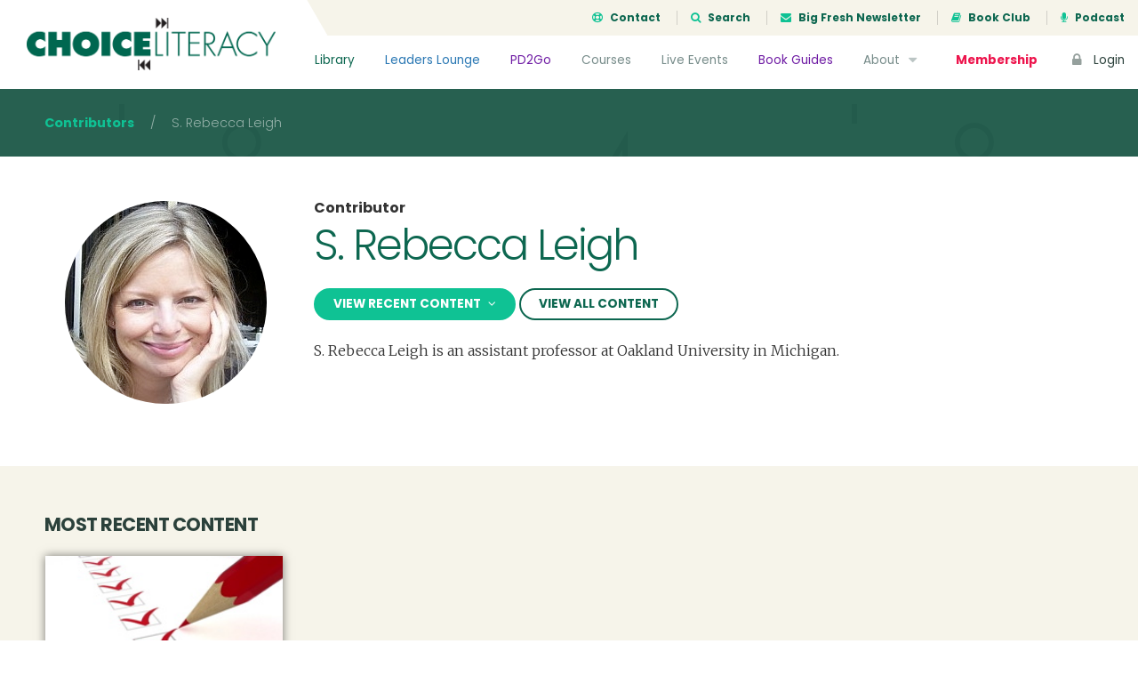

--- FILE ---
content_type: application/javascript; charset=UTF-8
request_url: https://choiceliteracy.com/wp-content/plugins/membermouse/resources/js/common/mm-common-core.js?ver=3.0.22
body_size: 10542
content:
(function(){var initializing=false,fnTest=/xyz/.test(function(){xyz;})?/\b_super\b/:/.*/;this.Class=function(){};Class.extend=function(prop){var _super=this.prototype;initializing=true;var prototype=new this();initializing=false;for(var name in prop){prototype[name]=typeof prop[name]=="function"&&typeof _super[name]=="function"&&fnTest.test(prop[name])?(function(name,fn){return function(){var tmp=this._super;this._super=_super[name];var ret=fn.apply(this,arguments);this._super=tmp;return ret;};})(name,prop[name]):prop[name];}
function Class(){if(!initializing&&this.init)
this.init.apply(this,arguments);}
Class.prototype=prototype;Class.constructor=Class;Class.extend=arguments.callee;return Class;};})();var glCache={version:'1.0',cache:[],defaultExpire:1*60,setData:function(id,data,expire){if(!id||!data){return false;}
this.clear(id);var now=(new Date()).getTime()/ 1000|0;expire=(expire==0)?expire:(now+(expire?expire:this.defaultExpire));this.cache[id]={expire:expire,data:data};return true;},getData:function(id){var cache=this.cache[id];if(!cache){return null;}
else{var now=(new Date()).getTime()/ 1000|0;if(now>=cache.expire&&cache.expire!=0){this.clear(id);return null;}
else{return cache.data;}}},clear:function(id){return delete this.cache[id];},clearAll:function(){for(var i in this.cache){if(!this.clear(i)){return false;}}
return true;}}
function SearchPostFilter(){jQuery("#post-search-input").attr("disabled","disabled");return true;}
function s(v){if(v.constructor==String){return jQuery('#'+v);}
else{return jQuery(v);}}
function empty(v){if(v==undefined)return true;if(!v)return true;if((v.constructor===String)&&(v==''))return true;if((v.constructor===Array)&&(v.length==0))return true;return false;}
function RouteToPage(url,lock_id){document.location.href=url;var r=doAjax({lock:jQuery('body')[0],dataType:'json',url:url,onSuccess:function(data){}});doAddAjax(r,'Router');}
function mmJSONDatafilter(data,type){if(type=='json'){var firstChar=data.slice(0,1);var lastChar=data.slice(data.length,data.length+1);if((firstChar!=='{')||(firstChar!=='"')||(lastChar!=='}')||(lastChar!=='"')){var candidate;var firstQuote=data.indexOf('"');var lastQuote=data.lastIndexOf('"');var firstCurly=data.indexOf("{");var lastCurly=data.lastIndexOf("}");if(firstQuote&&(firstQuote!=lastQuote)&&(!lastCurly||(lastQuote>lastCurly))){candidate=data.slice(firstQuote,lastQuote+1);return candidate;}
else if(firstCurly&&(firstCurly!=lastCurly)&&(!lastQuote||(lastCurly>lastQuote))){candidate=data.slice(firstCurly,lastCurly+1);return candidate;}}}
return data;}
function doAjax(options){if(doGetCacheAJAX(options)){return false;}
if(!options.ignoreStack){if(!window.ajax_request_version){window.ajax_request_version=0;}
options.version=++window.ajax_request_version;}
if(options.lock){doAjaxLock(options.lock);}
var xhr=jQuery.ajax({async:options.sjax===false?false:true,data:options.data,dataType:options.dataType||'json',type:options.type||'POST',url:options.url,dataFilter:mmJSONDatafilter,success:function(data,status){if(options.ignoreStack||(window.ajax_request_version==options.version)){if(data.redirect){alert(wp.i18n.sprintf(wp.i18n.__("Session expired. You will be redirected to '%s' page.","membermouse"),data.redirect));document.location=data.redirect;return;}
if(options.onSuccess&&!data.errors){options.onSuccess(data,status);}
doSetCacheAJAX(options,data);}
if(options.lock){doAjaxUnlock(options.lock);}},error:function(XMLHttpRequest,status,errorThrown){if(options.ignoreStack||(window.ajax_request_version==options.version)){if(options.onError){options.onError(XMLHttpRequest,status);}
onAjaxError(XMLHttpRequest,status);}
if(options.lock){doAjaxUnlock(options.lock);}},cache:false});var request={xhr:xhr,options:options};return request;}
function doGetCacheAJAX(options){if(glCache&&options.cacheId){var cache=glCache.getData(options.cacheId);if(cache){if(cache.errors&&options.onError){options.onError(cache.errors);}
else if(options.onSuccess){options.onSuccess(cache);}
return true;}}
return false;}
function doSetCacheAJAX(options,data){if(glCache&&options.cacheId&&!options.noCache){return glCache.setData(options.cacheId,data,options.cacheExpire);}}
function doCancelAjax(id){if(!mm||!mm.ajaxRequests)return;var requests=mm.ajaxRequests[id];jQuery(requests).each(function(){if(this.options){if(this.options.lock)
doAjaxUnlock(this.options.lock);}
if(this.xhr){this.xhr.abort();}});delete mm.ajaxRequests[id];mm.ajaxRequests[id]=null;}
function doAddAjax(r,id){if(!window.mm)
window.mm={};if(!mm.ajaxRequests)
mm.ajaxRequests=[];if(!mm.ajaxRequests[id])
mm.ajaxRequests[id]=[];var requests=mm.ajaxRequests[id];requests.push(r);return requests;}
function onAjaxError(xhr,status){var errinfo={errcode:status};if(xhr.status!=200){errinfo.message=xhr.statusText;}
else{errinfo.message=wp.i18n.sprintf(wp.i18n.__("Incorrect response data: %s","membermouse"),xhr.responseText);}
if(status=='parsererror'){alert(wp.i18n.sprintf(wp.i18n.__("[AJAX ERROR] %s","membermouse"),errinfo.message));}}
function addMessages(messages,classes,parent){var content='';jQuery(messages).each(function(){content=content+'<li>'+this+'</li>';});if(content!=''){var str='<div class="'+classes+'"><ul>'+content+'</ul></div>';parent.prepend(str);}}
function processMessages(data,parentElement,scrollContainer){parentElement=s(parentElement||'message-container');if(!empty(data.pageMessages)){addMessages(data.pageMessages,'message-container',parentElement);}
if(!empty(data.pageErrors)){addMessages(data.pageErrors,'message-container',parentElement);}
if(scrollContainer){s(scrollContainer)[0].scrollTop=0;}
return true;}
function clearMessages(parentElement){parentElement=s(parentElement||'mm-messages-container');jQuery('.message-container',parentElement).remove();}
function doAjaxLock(element){if(!element)return;jQuery(element).show();jQuery(element).css('disabled','disabled');if(!element.lockArea)
element.lockArea=jQuery('<div class="lock-area"></div>');if(!element.lockAreaTitle)
element.lockAreaTitle=jQuery('<div class="lock-area-title"></div>');arrangeElementAbove(element.lockArea,element,true,null,98);var posDelta={top:element.offsetHeight / 2-10,left:element.offsetWidth / 2-110};arrangeElementAbove(element.lockAreaTitle,element.lockArea[0],false,posDelta,99);viewAjaxLock(element,true);if(!element.lockCount){element.lockCount=0;}
element.lockCount++;}
function doAjaxUnlock(element){if(!element||!element.lockCount)
return;element.lockCount--;if(element.lockCount==0){if(element.lockAreaTitle)
element.lockAreaTitle.remove();if(element.lockArea)
element.lockArea.remove();jQuery(element).css('disabled','');}}
function viewAjaxLock(element,isVisible){if(element&&element.lockArea&&element.lockAreaTitle){if(isVisible){element.lockArea.show();element.lockAreaTitle.show();repositionAjaxLock(element);}
else{element.lockArea.hide();element.lockAreaTitle.hide();}}}
function repositionAjaxLock(element,isCopySize){if(!element.lockArea||!element.lockAreaTitle)return;repositionElementAbove(element.lockArea,element,null);if(isCopySize){jQuery(element.lockArea).height(element.offsetHeight).width(element.offsetWidth);}
var posDelta={top:element.offsetHeight / 2-10,left:element.offsetWidth / 2-110};repositionElementAbove(element.lockAreaTitle,element.lockArea[0],posDelta);}
function arrangeElementAbove(element,target,isCopySize,posDelta,zIndex){if(!repositionElementAbove(element,target,posDelta))return;if(isCopySize){element.height(target.offsetHeight).width(target.offsetWidth);}
if(zIndex){element.css('z-index',zIndex);}
jQuery(document.body).append(element);return element;}
function repositionElementAbove(element,target,posDelta){if(!element||!target)
return false;var t=jQuery(target).offset().top;var l=jQuery(target).offset().left;if(posDelta&&posDelta.top)
t=t+posDelta.top;if(posDelta&&posDelta.left)
l=l+posDelta.left;element.css('position','absolute').css('top',t).css('left',l);return true;}
function applyTableCheckboxes(table){var mainBox=jQuery('TH.checkbox INPUT',table);mainBox.unbind('click');mainBox.bind('click',function(){if(this.checked){jQuery('TD.checkbox INPUT',table).prop('checked','true');}
else{jQuery('TD.checkbox INPUT',table).prop('checked','false');}});}jQuery.fn.center=function(){this.css("position","absolute");this.css("top",((jQuery(window).height()-this.outerHeight())/ 2)+jQuery(window).scrollTop()+"px");this.css("left",((jQuery(window).width()-this.outerWidth())/ 2)+jQuery(window).scrollLeft()+"px");return this;}
var MM_Ajax=Class.extend({init:function(custom_url,module,action,method){this.url=wpadmin_url+'admin-ajax.php';this.module=module;this.action=action;this.useLoader=true;this.method=method;this.postvars="";this.hideButton=true;this.dataType='json';this.response="";if(isAdministrationSection!=undefined){if(!isAdministrationSection){this.lockarea="main";}
else{this.lockarea="wpwrap";}}
else{this.lockarea="wpwrap";}},dump:function(type){if(type=='post')
alert("class.ajax.js:\n\n"+this.postvars);else if(type=='response')
alert("class.ajax.js:\n\n"+this.response);},sendWithoutLoader:function(data,lockdiv,returnobj,returnfunc,datatype){this.postvars="";this.response="";for(var eachvar in data){this.postvars+=eachvar+": "+data[eachvar]+"\n";}
if(!lockdiv)
lockdiv='body';data.method=this.method;data.action=this.action;data.module=this.module;var responseType=this.dataType;if(datatype!=undefined){responseType=datatype;}
var self=this;var r=doAjax({sjax:this.async===false?false:true,data:data,lock:jQuery(''+lockdiv)[0],url:this.url,dataType:responseType,onSuccess:function(data){self.stopLoader(data);for(var eachvar in data){this.response+=eachvar+": "+data[eachvar]+"\n";}
window[returnobj][returnfunc](data);},onError:function(e){console.log(e);}});doAddAjax(r,this.module+"Request");},send:function(data,lockdiv,returnobj,returnfunc,datatype){this.postvars="";this.response="";for(var eachvar in data){this.postvars+=eachvar+": "+data[eachvar]+"\n";}
if(!lockdiv)
lockdiv='body';data.method=this.method;data.action=this.action;data.module=this.module;var responseType=this.dataType;if(datatype!=undefined){responseType=datatype;}
var self=this;this.startLoader();var r=doAjax({sjax:this.async===false?false:true,data:data,lock:jQuery(''+lockdiv)[0],url:this.url,dataType:responseType,onSuccess:function(data){self.stopLoader(data);for(var eachvar in data){this.response+=eachvar+": "+data[eachvar]+"\n";}
window[returnobj][returnfunc](data);},onError:function(e){self.stopLoader();}});doAddAjax(r,this.module+"Request");},createLoaderDiv:function(){jQuery("<div id=\"mm-progressbar-container\" style='position:absolute;left: 38%; top:30%; z-index: 10000;opacity:1;' ><div id=\"mm-progressbar\" style=\"width:350px; height:22px; border: 1px solid #ccc;\"></div></div>").hide().appendTo("body").fadeIn();},lock:function(){jQuery("<div id=\"mm-lockscreen-container\" disabled=\"disabled\" style='background-color:#f7f7f7; position:absolute;left: 0%; top:0%; width:100%; height:100%; z-index: 9999;opacity:0.3;' ></div>").hide().appendTo("body").fadeIn();},unlock:function(){if(jQuery("#mm-lockscreen-container").length){jQuery("#mm-lockscreen-container").remove();}},startLoader:function(lockarea){if(this.hideButton){if(smartTagLibDialog!=undefined){try{smartTagLibDialog.preventDblClick();}catch(e){}}
else if(mmdialog_js!=undefined){try{mmdialog_js.preventDblClick();}catch(e){}}}
if(!this.useLoader){return false;}
if(jQuery("#mm-progressbar-container").length){return false;}
var center=" ";jQuery("<style type='text/css'> .ui-progressbar-value { "+center+" background-image: url('"+globalurl+"/resources/images/pbar-animated.gif');} </style>").appendTo("head");this.createLoaderDiv();if(lockarea!=undefined){this.lockarea=lockarea;}
this.lock();jQuery("#mm-progressbar-container").center();jQuery("#mm-lockscreen-container").center();if(jQuery().progressbar){jQuery("#mm-progressbar").progressbar({value:100});}},stopLoader:function(response){if(this.hideButton){if(smartTagLibDialog!=undefined){try{if(response!=undefined){if(response.type!=undefined){if(response.type=='error'){smartTagLibDialog.releaseButton();}}
else{smartTagLibDialog.releaseButton();}}
else{smartTagLibDialog.releaseButton();}}catch(e){}}
else if(mmdialog_js!=undefined){try{if(response!=undefined){if(response.type!=undefined){if(response.type=='error'){mmdialog_js.releaseButton();}}
else{mmdialog_js.releaseButton();}}
else{mmdialog_js.releaseButton();}}catch(e){}}}
this.unlock();jQuery("#mm-progressbar-container").remove();},});jQuery.fn.isBound=function(type,fn){var data=this.data('events')[type];if(data===undefined||data.length===0){return false;}
return(-1!==jQuery.inArray(fn,data));};var clickCount=0;var allowDblClick=false;var dialogIsOpen=false;var MM_DialogJS=Class.extend({init:function(dblClick){this.method="performAction";this.action="module-handle";var size=this.getWindowSize();this.dialogWidth=650;this.dialogHeight=size.height-130;},allowDoubleClick:function(allow){allowDblClick=allow;},getWindowSize:function(){var size={height:0,width:0,};if(typeof(window.innerWidth)=='number'){size.width=window.innerWidth;size.height=window.innerHeight;}
else if(document.documentElement&&(document.documentElement.clientWidth||document.documentElement.clientHeight)){size.width=document.documentElement.clientWidth;size.height=document.documentElement.clientHeight;}
else if(document.body&&(document.body.clientWidth||document.body.clientHeight)){size.width=document.body.clientWidth;size.height=document.body.clientHeight;}
return size;},showDialog:function(dialogId,module,width,height,title,params,methodReplace,objName){this.dialogId=dialogId;if(title!=undefined){this.dialogTitle=title;}
if(width==undefined||width==""){this.width=this.dialogWidth;}
else{this.width=width;}
if(height==undefined||height==""){this.height=this.dialogHeight;}
else{this.height=height;}
var values={mm_action:"showDialog"};if((params!=undefined)&&(typeof params=="object")){for(var key in params){try{values[key]=(typeof params[key]=="string")?params[key].replace(/(\')/g,""):params[key];}
catch(e){alert(e+" : "+key);}}}
else{values.id=params;}
var methodName=this.method;if(methodReplace!=undefined&&methodReplace!=""){methodName=methodReplace;}
var obj="mmdialog_js";if(objName!=undefined&&objName!=""){obj=objName;}
var ajax=new MM_Ajax(false,module,this.action,methodName);ajax.send(values,false,obj,"showDialogCallback");},createDiv:function(id){if(jQuery("#"+id).length==0){jQuery("<div id='"+id+"' style='font-size: 14px;'></div>").hide().appendTo("body").fadeIn();}},displayMessage:function(message,width,height,title,id,button){this.width=450;this.height=300;var button_obj={};title=title!=undefined?title:'';if(width!=undefined&&width>0){this.width=width;}
if(height!=undefined&&height>0){this.height=height;}
if(id!=undefined&&id!=''){this.dialogId=id;}else{this.dialogId='mm-modal-dialog';}
if(typeof button==='object'&&button!==null){button_obj=button;}else if(button!=undefined&&button!=''){button_obj[button]=function(){mmdialog_js.close(this.dialogId)};}
this.createDiv(this.dialogId);jQuery("#"+this.dialogId).dialog({width:this.width,height:this.height,title:title,buttons:button_obj,modal:true,}).html(message).dialog("open");},dialogError:function(message){if(jQuery("#mm-progressbar-container").length){jQuery("#mm-progressbar-container").hide();}
if(this.dialogTitle==undefined&&this.dialogTitle!=""){this.dialogTitle="Alert";}
jQuery("#"+this.dialogId).dialog({width:this.width,height:this.height,title:wp.i18n.__("Alert","membermouse"),buttons:{"OK":function(){mmdialog_js.close(this.dialogId)}}});jQuery("#"+this.dialogId).html(message);jQuery("#"+this.dialogId).dialog("open");},disableDialog:function(dialogId){jQuery("#"+dialogId).dialog();if(dialogId==undefined){jQuery("#"+this.dialogId).dialog("option","disabled",true);}
else{jQuery("#"+dialogId).dialog("option","disabled",true);}},getDialogButton:function(dialogSelector,buttonName){var buttons=jQuery(dialogSelector+' .ui-dialog-buttonpane button');for(var i=0;i<buttons.length;++i){var jButton=jQuery(buttons[i]);if(jButton.text()==buttonName){return jButton;}}
return null;},disableButton:function(dialogId,buttonName){jQuery("#"+dialogId).parent().find("button").each(function(){if(jQuery(this).text()==buttonName){jQuery(this).attr('style','filter:alpha(opacity=50);-moz-opacity:0.5;-khtml-opacity: 0.5;opacity: 0.5;');jQuery(this).attr('disabled','disabled');}});},enableButton:function(dialogId,buttonName){jQuery("#"+dialogId).parent().find("button").each(function(){if(jQuery(this).text()==buttonName){jQuery(this).attr('style','filter:alpha(opacity=100);-moz-opacity:1;-khtml-opacity: 1;opacity: 1;');jQuery(this).removeAttr('disabled');}});},findButton:function(dialogId){var button=null;jQuery("#"+dialogId).parent().find("button").each(function(){if(button==null&&!jQuery(this).is(":disabled")){button=jQuery(this);}});return button;},bindEnterKey:function(buttonObj,areaId){var contentArea="#"+areaId;var keyFunc=function(event){var shouldEnter=true;jQuery(contentArea).find("textarea").each(function(){if(jQuery(this).is(":focus")){shouldEnter=false;}});if(!shouldEnter){return true;}
var keycode=(event.keyCode?event.keyCode:(event.which?event.which:event.charCode));if(keycode==13){jQuery(buttonObj).click();jQuery(contentArea).unbind("keydown");return false;}else{return true;}};jQuery(contentArea).unbind("keydown");jQuery(contentArea).bind("keydown",keyFunc);},showDialogCallback:function(data){if(data.type!=undefined&&data.type=="error"){if(data.message.length>0){this.dialogError(data.message);return false;}
if(data.message.url!=undefined){document.location.href=data.message.url;return false;}}
else if(data.message!=undefined&&data.message.length>0){jQuery("#"+this.dialogId).dialog({autoOpen:false});jQuery("#"+this.dialogId).dialog("option","width",this.width);jQuery("#"+this.dialogId).dialog("option","height",this.height);jQuery("#"+this.dialogId).dialog("option","minWidth",this.width);jQuery("#"+this.dialogId).dialog("option","minHeight",this.height);if(this.dialogTitle!=undefined){jQuery("#"+this.dialogId).dialog("option","title",this.dialogTitle);}
jQuery("#"+this.dialogId).dialog("option","modal",true);jQuery("#"+this.dialogId).html(data.message);jQuery("#"+this.dialogId).dialog("open");this.bindEnterKey(this.findButton(this.dialogId),this.dialogId);dialogIsOpen=true;this.releaseButton();}
else{alert("No data received");}},preventDblClick:function(){if(!allowDblClick){if(dialogIsOpen){var button=this.findButton(this.dialogId);if(button!=null){button.hide();}}}},releaseButton:function(){if(!allowDblClick){var button=this.findButton(this.dialogId);if(button!=null){button.show();}}},close:function(dialogId){dialogIsOpen=false;try{if(dialogId==undefined){jQuery("#"+this.dialogId).dialog("close");}
else{jQuery("#"+dialogId).dialog("close");}}
catch(e){}}});var mmdialog_js=new MM_DialogJS();var MM_Core=Class.extend({init:function(moduleName,entityName){if(moduleName==undefined){this._alert("MM_Core.js: module name is required (i.e. MM_MembershipLevelsView, MM_BundlesView, etc.)");}
if(entityName==undefined){this._alert("MM_Core.js: entity name is required (i.e. Membership Level, Bundle, etc.)");}
this.module=moduleName;this.entityName=entityName;this.method="performAction";this.action="module-handle";this.updateHandler="dataUpdateHandler";this.mm_page="mm_configure_site";this.mm_module="member_types";},_alert:function(str){alert(str);},shouldRedirectExternal:function(urlObj,func){var url="";if(urlObj.url!=undefined){url=urlObj.url;}
else{url=urlObj;}
if(func=="changeMembership"){if(url.toLowerCase().indexOf("paypal")>=0||url.toLowerCase().indexOf("clickbank")>=0){return confirm(wp.i18n.__("You will be redirected to","membermouse")+" "+url);}}
return true;},createFormSubmit:function(params,submitButtonId){if(params!=null){var html="<form id='mm-paymentmethod' action='"+params.url+"' method='post'>";for(var eachvar in params){html+="<input type='hidden' name='"+eachvar+"' value='"+params[eachvar]+"' />";}
html+="</form>";jQuery("body").append(html);if(submitButtonId!=undefined){if(jQuery("#"+submitButtonId).length){jQuery("#"+submitButtonId).submit();}
else{this._alert("No button defined "+submitButtonId);}}
else{if(jQuery("#mm-paymentmethod").length){jQuery("#mm-paymentmethod").submit();}
else{this._alert("No button defined mm-paymentmethod");}}}},downloadFile:function(url){document.location.href=url;},isValidURL:function(url){return true;},ucfirst:function(str){return str.charAt(0).toUpperCase()+str.slice(1);},getVar:function(value,defaultValue){if(value==undefined){return defaultValue;}
return value;},setDataGridProps:function(sortBy,sortDir,crntPage,resultSize){this.sortBy=sortBy;this.sortDir=sortDir;this.crntPage=crntPage;this.resultSize=resultSize;},getQuerystringParam:function(name){name=name.replace(/[\[]/,"\\\[").replace(/[\]]/,"\\\]");var regexS="[\\?&]"+name+"=([^&#]*)";var regex=new RegExp(regexS);var results=regex.exec(window.location.href);if(results==null){return"";}else{return decodeURIComponent(results[1].replace(/\+/g," "));}},sort:function(columnName){var newSortDir="asc";if(columnName==this.sortBy){if(this.sortDir=="asc"){newSortDir="desc";}}
this.sortBy=columnName;this.sortDir=newSortDir;this.refreshView();},dgPreviousPage:function(dgCrntPage,attributes){if(parseInt(dgCrntPage)!=0){this.crntPage=parseInt(dgCrntPage)-1;this.refreshView(attributes);}},dgNextPage:function(dgCrntPage,dgTotalPages,attributes){if(dgCrntPage!=(parseInt(dgTotalPages)-1)){this.crntPage=parseInt(dgCrntPage)+1;this.refreshView(attributes);}},dgSetResultSize:function(pageControl,attributes){if(jQuery(pageControl).val()!=undefined){this.crntPage=0;this.resultSize=jQuery(pageControl).val();this.refreshView(attributes);}},refreshView:function(attributes){var values={sortBy:this.sortBy,sortDir:this.sortDir,crntPage:this.crntPage,resultSize:this.resultSize,mm_action:"refreshView"};if(attributes!=undefined&&attributes!=null){for(var eachvar in attributes){values[eachvar]=attributes[eachvar];}}
var ajax=new MM_Ajax(false,this.module,this.action,this.method);ajax.send(values,false,'mmjs','refreshViewCallback');},refreshViewCallback:function(data){if(data.message!=undefined&&data.message.length>0){jQuery("#mm-view-container").html(data.message);}
else{this._alert("No data received");}},save:function(callback,params,callbackFunc){this.processForm();if(this.validateForm()==true){var form_obj=new MM_Form('mm-form-container');var values=form_obj.getFields();values.mm_action="save";if((params!=undefined)&&(typeof params=="object")){for(var key in params){values[key]=params[key];}}
var callbackObject="mmjs";if(callback!=undefined&&callback!=""){callbackObject=callback;}
var ajax=new MM_Ajax(false,this.module,this.action,this.method);ajax.send(values,false,callbackObject,this.updateHandler);}},create:function(dialogId,width,height){mmdialog_js.showDialog(dialogId,this.module,width,height,wp.i18n.__("Create","membermouse")+" "+this.entityName);},edit:function(dialogId,id,width,height){mmdialog_js.showDialog(dialogId,this.module,width,height,wp.i18n.__("Edit","membermouse")+" "+this.entityName,id);},remove:function(id){var doRemove=confirm(wp.i18n.sprintf(wp.i18n.__("Are you sure you want to delete this %s?","membermouse"),this.entityName.toLowerCase()));if(doRemove){var values={id:id,mm_action:"remove"};var ajax=new MM_Ajax(false,this.module,this.action,this.method);ajax.send(values,false,'mmjs',this.updateHandler);}},confirmShowHideWithStatusOption:function(id,currentStatus,doHideItem,title,action_key){let hideText=wp.i18n.__("Hide","membermouse");let showText=wp.i18n.__("Show","membermouse");let confirmationText=wp.i18n.__("Confirmation","membermouse");var obj={"module":this.module,"action":this.action,"method":this.method};var modalTitle=(doHideItem)?hideText:showText;modalTitle+=" "+title+" "+confirmationText;var showStatusCheckboxOption=false;var height=260;var width=444;var intendedStatus=(doHideItem)?0:1;if(intendedStatus!=currentStatus){height=260;width=444;showStatusCheckboxOption=true;}
var checkboxMsg="";if(doHideItem){if(action_key=="coupon"){checkboxMsg="<em>"+wp.i18n.sprintf(wp.i18n.__("Yes, mark this %1$s as inactive. While inactive this %2$s cannot be used.","membermouse"),title,title)+"</em>";}
else{checkboxMsg="<em>"+wp.i18n.sprintf(wp.i18n.__("Yes, mark this %1$s as inactive. While inactive this %2$s cannot be purchased. Members who already have this %3$s will not be affected.","membermouse"),title,title,title)+"</em>";}}
else{if(action_key=="coupon"){checkboxMsg="<em>"+wp.i18n.sprintf(wp.i18n.__("Yes, mark this %1$s as active. This will allow this %2$s to be used going forward.","membermouse"),title,title)+"</em>";}
else{checkboxMsg="<em>"+wp.i18n.sprintf(wp.i18n.__("Yes, mark this %1$s as active. This will allow this %2$s to be used going forward. Members who already have this %3$s will not be affected.","membermouse"),title,title,title)+"</em>";}}
var mainMsg="";if(doHideItem){mainMsg=wp.i18n.sprintf(wp.i18n.__("Click <em>Continue</em> to hide this %s from the list view.","membermouse"),title);if(showStatusCheckboxOption){mainMsg+="<br/><br/>"+wp.i18n.sprintf(wp.i18n.__("[OPTIONAL] In addition to hiding this %s from the list view, do you want to mark it inactive?","membermouse"),title);}}
else{mainMsg=wp.i18n.sprintf(wp.i18n.__("Click <em>Continue</em> to show this %s in the list view.","membermouse"),title);if(showStatusCheckboxOption){mainMsg+="<br/><br/>"+wp.i18n.sprintf(wp.i18n.__("[OPTIONAL] In addition to showing this %s from the list view, do you want to mark it as active?","membermouse"),title);}}
jQuery("#dialog-confirm").attr("style","text-align: center");jQuery("#dialog-confirm").html(mainMsg);jQuery("#dialog-confirm").data('showStatusCheckboxOption',showStatusCheckboxOption)
jQuery("#dialog-confirm").dialog({resizable:false,modal:true,title:modalTitle,height:height,width:width,create:function(e,ui){var pane=jQuery(this).dialog("widget").find(".ui-dialog-content");showStatusCheckboxOption=jQuery(this).data('showStatusCheckboxOption');if(showStatusCheckboxOption){jQuery("<br /><br /><label><input  type='checkbox' id='showhide_status_checkbox' name='showhide_status_checkbox' value='1' />"+checkboxMsg+"</label>").appendTo(pane);}},close:function(event,ui){jQuery(this).dialog("destroy");},buttons:{"Continue":function(){var values={id:id,mm_action:"hide"+action_key};if(!doHideItem){values={id:id,mm_action:"show"+action_key};}
if(jQuery("#showhide_status_checkbox").is(":checked")){values["status"]=(doHideItem)?0:1;}
jQuery("#dialog-confirm").text("");jQuery(this).dialog('close');var ajax=new MM_Ajax(false,obj.module,obj.action,obj.method);ajax.send(values,false,'mmjs',"showHideHandler");},"Cancel":function(){jQuery("#dialog-confirm #showhide_status_checkbox").removeAttr("checked");jQuery("#dialog-confirm").html("");jQuery(this).dialog('close');}}});},showHideHandler:function(data){if(data.type=="error"){if(data.message.length>0){this._alert(data.message);return false;}}
else{if(data.message!=undefined&&data.message.length>0){this._alert(data.message);}
if(data.data&&('total_hidden'in data.data)&&this.showHideControlsContainer){let totalHidden=Number(data.data.total_hidden);let thc=jQuery(this.totalHiddenContainer);let shcc=jQuery(this.showHideControlsContainer);if(!isNaN(totalHidden)&&(thc.length>0)&&(shcc.length>0)){thc.text(totalHidden);if(totalHidden>0){shcc.show();}
else{shcc.hide();}}}
this.refreshView();}},dataUpdateHandler:function(data){if(data.type=="error"){if(data.message.length>0){this._alert(data.message);return false;}}
else{if(data.message!=undefined&&data.message.length>0){this._alert(data.message);}
this.refreshView();this.closeDialog();}},closeDialog:function(dialogReference){if(dialogReference!=undefined&&dialogReference!=""){dialogReference.close();}
else{mmdialog_js.close();}},processForm:function(){},validateForm:function(){return true;},validatePhone:function(phone){var regexs=new Array();regexs.push(/^(\+\d)*\s*(\(\d{3}\)\s*)*\d{3}(-{0,1}|\s{0,1})\d{2}(-{0,1}|\s{0,1})\d{2}$/);regexs.push(/^\d{10}$/);regexs.push(/^(\d{3})*(\-|\s)*\d{3}(\-|\s)*\d{4}$/);regexs.push(/^((\+)?[1-9]{1,2})?([-\s\.])?((\(\d{1,4}\))|\d{1,4})(([-\s\.])?[0-9]{1,12}){1,2}$/);for(i=0;i<regexs.length;i++){if(phone.match(regexs[i])){return true;}}
return false;},validateCreditDate:function(year,month){var d=new Date();var curr_date=d.getDate();var curr_month=d.getMonth()+1;var curr_year=d.getFullYear();curr_year=curr_year.toString().substring(2);if(parseInt(curr_year)>parseInt(year)){return false;}
else if(parseInt(curr_year)==parseInt(year)){var m=month.replace(/^[ 0]/g,'');if(parseInt(curr_month)>parseInt(m)){return false;}}
return true;},validateEmail:function(email){var apos=email.indexOf("@");var dotpos=email.lastIndexOf(".");if(apos<1||dotpos-apos<2){return false;}
return true;},validateUrl:function(s){var regexp=/(ftp|http|https):\/\/(\w+:{0,1}\w*@)?(\S+)(:[0-9]+)?(\/|\/([\w#!:.?+=&%@!\-\/]))?/;return regexp.test(s);},startUpload:function(){return true;},stopUpload:function(success,msg,filePath){if(success=='1'){jQuery("#mm-uploaded-file-details").show();jQuery("#mm-file-upload-container").hide();if(jQuery("#mm-uploaded-file")[0]){var tag=jQuery("#mm-uploaded-file")[0].tagName;if(tag.toLowerCase()=="div"){jQuery("#mm-uploaded-file").attr("href",msg);var fileArr=msg.split('/');if(filePath!=undefined){jQuery("#mm-uploaded-file-hidden").text(filePath);}
jQuery("#mm-uploaded-file").text(fileArr.pop());}}
else{jQuery("#mm-uploaded-file").attr("src",msg);}}
else{jQuery("#mm-uploaded-file-details").hide();jQuery("#mm-file-upload-container").show();this._alert(msg);}
return true;},clearUploadedFile:function(){jQuery("#fileToUpload").attr("value","");jQuery("#mm-uploaded-file-details").hide();jQuery("#mm-file-upload-container").show();jQuery("#mm-uploaded-file").attr("src","");},countryChangeHandler:function(type){var ajax=new MM_Ajax(false,this.module,this.action,this.method);var values={mm_action:"loadStates",country:jQuery("#mm_field_"+type+"_country").val(),type:type,referer:jQuery("input[name='_wp_http_referer']").val(),};ajax.send(values,false,'mmjs','countryChangeHandlerCallback');return false;},countryChangeHandlerCallback:function(data){if(data.type=="error"){alert(data.message);}else{jQuery("#mm_field_"+data.data.type+"_state_dd").empty().append(data.data.html);jQuery("#mm_field_"+data.data.type+"_state_dd").trigger("change");var newState=jQuery("#mm_field_"+data.data.type+"_state_dd").val();jQuery("#mm_field_"+data.data.type+"_state").val(newState);}
return false;},setCookie:function(name,value,minutesToExpire){var d=new Date();d.setTime(d.getTime()+(minutesToExpire*60*1000));var expires="expires="+d.toUTCString();document.cookie=name+"="+value+";"+expires+";path=/";},getCookie:function(cookieName){var name=cookieName+"=";var decodedCookie=decodeURIComponent(document.cookie);var ca=decodedCookie.split(';');for(var i=0;i<ca.length;i++){var c=ca[i];while(c.charAt(0)==' '){c=c.substring(1);}
if(c.indexOf(name)==0){return c.substring(name.length,c.length);}}
return"";},stateChangeHandler:function(type){var iso=jQuery("#mm_field_"+type+"_country").val();if(jQuery("#mm_field_"+type+"_state_dd").val()=="-1"){jQuery("#mm_field_"+type+"_state").show().focus();}else{jQuery("#mm_field_"+type+"_state").val(jQuery("#mm_field_"+type+"_state_dd").val());jQuery("#mm_field_"+type+"_state").hide();}},validateInputCallback:function(data){if(data.type=='error'){alert(data.message);this.validated=false;}
else{this.validated=true;}},getURLQueryParams:function(url){const paramArr=url.slice(url.indexOf('?')+1).split('&');const params={};paramArr.map(param=>{const[key,val]=param.split('=');params[key]=decodeURIComponent(val);})
return params;}});var MM_iFrame=Class.extend({init:function(url,iframeId){this.iframeUrl=url;this.iframeId=iframeId;this.formId="mm-user-defined-form";this.appendToId="body";this.formObj=null;this.setupForm();},setupForm:function(){this.formObj=jQuery('<form action="'+this.iframeUrl+'" target="'
+this.iframeId+'" method="post" style="display:none;" id="'
+this.formId+'" name="'+this.formId+'"></form>');jQuery(this.appendToId).append(this.formObj);},addParameters:function(params){var data=jQuery.parseJSON(params);for(var name in data){var value=data[name];if(jQuery.type(value)!="string"&&jQuery.type(value)!="number"&&jQuery.type(value)!="boolean"){value=JSON.stringify(value);}
jQuery("<input type='hidden' />").attr("name",name).attr("value",value).appendTo(this.formObj);}},submit:function(){this.formObj.submit().remove();}});var MM_Form=Class.extend({init:function(field_wrapper){this.divwrapper=field_wrapper;this.postvars="";},dump:function(){alert(this.postvars);},setCachedFormFields:function(module){var key=module+"-cached-fields";var values=mmjs.getCookie(key);values=JSON.parse(values||'{}');if(values!=undefined&&values!=null&&typeof(values)=="object"){for(var eachvar in values){elemId=eachvar.replace(/_/g,"-");elemId=elemId.replace("[","\\\[");elemId=elemId.replace("]","\\\]");if(jQuery("#"+elemId).length){if(jQuery("#"+elemId).is('input')){jQuery("#"+elemId).val(values[eachvar]);}
else if(jQuery("#"+elemId).is('textarea')){jQuery("#"+elemId).val(values[eachvar]);}
else if(jQuery("#"+elemId).is('select')){var multiSelect=values[eachvar];if(typeof(multiSelect)=="object"){for(var eachSelectValue in multiSelect){jQuery("#"+elemId+" option[value='"+multiSelect[eachSelectValue]+"']").prop("selected",true);}}
else{jQuery("#"+elemId).val(values[eachvar]);}}}}}},clearCachedFields:function(module){var key=module+"-cached-fields";mmjs.setCookie(key,null);},saveCachedFields:function(module,values){var key=module+"-cached-fields";mmjs.setCookie(key,JSON.stringify(values));},getFields:function(){var $inputs=jQuery('#'+this.divwrapper+' input, #'+this.divwrapper+' textarea, #'+this.divwrapper+' input:radio, #'+this.divwrapper+' input:checkbox, #'+this.divwrapper+' select');var values={};$inputs.each(function(i,el){var elem_name=el.id.replace(/-/g,"_");if(jQuery(el).val()!=null){values[elem_name]=jQuery(el).val();}});for(var eachvar in values){this.postvars+=eachvar+": "+values[eachvar]+"\n";}
return values;},getFormContents:function(){var $inputs=jQuery('#'+this.divwrapper+' input, #'+this.divwrapper+' textarea, #'+this.divwrapper+' input:radio, #'+this.divwrapper+' input:checkbox, #'+this.divwrapper+' select');var values={};$inputs.each(function(i,el){var elem_name=el.name;if(jQuery(el).val()!=null){values[elem_name]=jQuery(el).val();}});for(var eachvar in values){this.postvars+=eachvar+": "+values[eachvar]+"\n";}
return values;}});var MM_SmartTagLibraryViewJS=MM_Core.extend({showSmartTagLibrary:function(contentAreaId){this.contentAreaId=contentAreaId;var values={mm_module:"smarttag.library"};smartTagLibDialog.showDialog("mm-smarttag-library-dialog",this.module,800,"",wp.i18n.__("SmartTag Library","membermouse"),values,"","smartTagLibDialog");},toggleSmartTagGroup:function(id){jQuery("#mm-smarttag-group"+id+"-children").toggle();jQuery("#mm-smarttag-group"+id+"-open-img").toggle();jQuery("#mm-smarttag-group"+id+"-closed-img").toggle();},smartTagClickHandler:function(file){jQuery("#mm-smarttag-documentation").load(file);},showIdLookup:function(contentAreaId){this.contentAreaId=contentAreaId;var values={mm_module:"smarttag.idlookup"};smartTagLibDialog.showDialog("mm-id-lookup-dialog",this.module,550,375,wp.i18n.__("ID Lookup","membermouse"),values,"","smartTagLibDialog");},lookupIds:function(){var values={mm_action:"getLookupGrid",objectType:jQuery("#mm-object-type-selection").val()};var ajax=new MM_Ajax(false,this.module,this.action,this.method);ajax.send(values,false,"stl_js","lookupIdsCallback");},lookupIdsCallback:function(data){jQuery("#mm-lookup-results-container").html(data);},insertContent:function(content){if(this.contentAreaId=="wordpress"){this.insertText("content",content,false);}
else{var html=jQuery("#"+this.contentAreaId).val();jQuery("#"+this.contentAreaId).val(html+content);}
smartTagLibDialog.close();},insertTemplate:function(templateType,templateName){if(templateType!=""){var insertOk=confirm(wp.i18n.sprintf(wp.i18n.__("Are you sure you want insert the %s template?","membermouse"),templateName));if(insertOk){var values={mm_action:"getPageTemplate",mm_template_type:templateType};var ajax=new MM_Ajax(false,this.module,this.action,this.method);ajax.send(values,false,"stl_js","insertTemplateCallback");}}},insertTemplateCallback:function(data){this.contentAreaId=="wordpress";this.insertText("content",data,false);},normalizeElement:function(textarea){textarea=textarea||'content';if(textarea.constructor==String){textarea=document.getElementById(textarea);}
return textarea;},insertText:function(textarea,text,forceTextMode){textarea=this.normalizeElement(textarea);if(typeof tinyMCE!='undefined'&&(ed=tinyMCE.activeEditor)&&!ed.isHidden()&&!forceTextMode){ed.focus();if(tinymce.isIE){ed.selection.moveToBookmark(ed.windowManager.bookmark);}
ed.selection.setContent(text);return;}
if((textarea)&&(document.selection&&textarea.selection)){var scrollTop=textarea.scrollTop;textarea.focus();var sel=textarea.selection;sel.text=text;if(sel.text.length>0){sel.collapse(false);}
sel.select();textarea.focus();textarea.scrollTop=scrollTop;}
else if((textarea)&&(textarea.selectionStart||textarea.selectionStart=='0')){var startPos=textarea.selectionStart,endPos=textarea.selectionEnd,cursorPos=endPos,scrollTop=textarea.scrollTop;if(startPos!=endPos){textarea.value=textarea.value.substring(0,startPos)
+text
+textarea.value.substring(endPos,textarea.value.length);cursorPos+=text.length-textarea.value.substring(startPos,endPos).length;}
else{textarea.value=textarea.value.substring(0,startPos)
+text
+textarea.value.substring(endPos,textarea.value.length);cursorPos+=text.length;}
textarea.focus();textarea.selectionStart=cursorPos;textarea.selectionEnd=cursorPos;textarea.scrollTop=scrollTop;}
else{jQuery(textarea).val(jQuery(textarea).val()+text);}}});var smartTagLibDialog=new MM_DialogJS();var stl_js=new MM_SmartTagLibraryViewJS("MM_SmartTagLibraryView","");var MM_PaymentUtilsViewJS=MM_Core.extend({showPaymentOptions:function(userId,accessType,accessTypeId,lastActionParams){var values={mm_module:"payment_options",userId:userId,accessType:accessType,accessTypeId:accessTypeId,lastActionParams:lastActionParams};mm_pymtdialog.showDialog("mm-payment-options-dialog",this.module,465,600,wp.i18n.__("Payment Options","membermouse"),values,"","mm_pymtdialog");},getPaymentOptionsList:function(){productId=jQuery("#mm-product-selector").val();userId=jQuery("#mm-user-id").val();if(productId!=0&&userId!=0){var values={mm_action:"getPaymentOptionsList",mm_product_id:productId,mm_user_id:userId};var ajax=new MM_Ajax(false,this.module,this.action,this.method);ajax.send(values,false,"pymtutils_js","paymentOptionsListCallback");}
else{jQuery("#mm-payment-options-list").hide();}},paymentOptionsListCallback:function(data){if(data==undefined){jQuery("#mm-payment-options-list").hide();alert("No response received");}
else if(data.type=="error"){jQuery("#mm-payment-options-list").hide();alert(data.message);}
else{jQuery("#mm-payment-options-list").html(data.message);jQuery("#mm-payment-options-list").show();}},changeMembershipStatus:function(memberId,membership_id,newStatus,redirectUrl){var msg="";switch(parseInt(newStatus)){case 2:msg=wp.i18n.__("Are you sure you want to cancel your membership?","membermouse");break;case 4:msg=wp.i18n.__("Are you sure you want to pause your membership?","membermouse");break;default:msg=wp.i18n.sprintf(wp.i18n.__("Invalid status '%s'","membermouse"),newStatus);break;}
this.id=memberId;var values={mm_id:this.id,mm_membership_id:membership_id,mm_new_status:newStatus,mm_redirect_url:redirectUrl,mm_action:"changeMembershipStatus"};var doContinue=confirm(msg);if(doContinue){var ajax=new MM_Ajax(false,this.module,this.action,this.method);ajax.send(values,false,'pymtutils_js',"accessRightsUpdateHandler");}},changeBundleStatus:function(memberId,bundleId,newStatus,redirectUrl){var msg="";switch(parseInt(newStatus)){case 2:msg=wp.i18n.__("Are you sure you want to cancel this bundle?","membermouse");break;case 4:msg=wp.i18n.__("Are you sure you want to pause this bundle?","membermouse");break;default:msg=wp.i18n.sprintf(wp.i18n.__("Invalid status '%s'","membermouse"),newStatus);break;}
this.id=memberId;var values={mm_id:this.id,mm_bundle_id:bundleId,mm_new_status:newStatus,mm_redirect_url:redirectUrl,mm_action:"changeBundleStatus"};var doContinue=confirm(msg);if(doContinue){var ajax=new MM_Ajax(false,this.module,this.action,this.method);ajax.send(values,false,'pymtutils_js',"accessRightsUpdateHandler");}},applyFreeBundle:function(memberId,bundleId,redirectUrl){this.id=memberId;var values={mm_id:this.id,mm_bundle_id:bundleId,mm_redirect_url:redirectUrl,mm_action:"applyFreeBundle"};var ajax=new MM_Ajax(false,this.module,this.action,this.method);ajax.send(values,false,'pymtutils_js',"accessRightsUpdateHandler");},showPaymentConfirmation:function(userId,productId,height,width,isGift){var values={mm_module:"payment_confirmation",userId:userId,productId:productId,isGift:isGift};if(!height){height=225;}
if(!width){width=450;}
mm_pymtdialog.showDialog("mm-payment-confirmation-dialog",this.module,width,height,wp.i18n.__("Order Confirmation","membermouse"),values,"","mm_pymtdialog");},showAdminPaymentConfirmation:function(userId,productId){var values={mm_action:"placeOrderCardOnFile",mm_product_id:productId,mm_user_id:userId,mm_source:"admin"};if(jQuery("#mm-affiliate").val()!=""){values.mm_affiliate=jQuery("#mm-affiliate").val();}
if(jQuery("#mm-subaffiliate").val()!=""){values.mm_subaffiliate=jQuery("#mm-subaffiliate").val();}
var msg=wp.i18n.__("Are you sure you want to charge the member's card-on-file for this product?","membermouse");var doContinue=confirm(msg);if(doContinue){var ajax=new MM_Ajax(false,this.module,this.action,this.method);ajax.send(values,false,"pymtutils_js","placeOrderCardOnFileCallback");}},placeOrderCardOnFile:function(userId,productId,sourceId,isGift){var values={};var doContinue=true;if(jQuery("#mm_1clickpurchase_form").length>0){doContinue=oneclickpurchase_js.validate();if(doContinue){var form_obj=new MM_Form('mm_1clickpurchase_form');values=form_obj.getFields();}}
if(doContinue){pymtutils_js.closeDialog(mm_pymtdialog);values.mm_action="placeOrderCardOnFile";values.mm_product_id=productId;values.mm_user_id=userId;values.mm_source=sourceId;values.mm_is_gift=isGift;var ajax=new MM_Ajax(false,this.module,this.action,this.method);ajax.send(values,false,"pymtutils_js","placeOrderCardOnFileCallback");}},placeOrderCardOnFileCallback:function(data){if(data==undefined){alert(wp.i18n.__("There was an error placing your order.","membermouse"));}
else if((data.type=="error")||(data.status==4)||(data.type=="failed")||(data.status==2)){alert(data.message);}
else{document.location.href=data.url;}},accessRightsUpdateHandler:function(data){if(data.type=="error"){if(data.message.length>0){alert(data.message);return false;}
return false;}
else{if(data.url!=undefined&&data.url.length>0){document.location.href=data.url;}
else{if(data.message!=undefined&&data.message.length>0){alert(data.message);}
var url=document.location.href;var index=url.indexOf("message");if(index!=-1){url=url.substring(0,index-1);}
document.location.href=url;}}},checkIfPaymentRequired:function(accessType,accessTypeId,callbackFunction,callbackReference){if(accessType==undefined||accessType==""){alert("Missing required parameter 'accessType' in mm-payment_utils.js.checkIfPaymentRequired");return false;}
if(accessTypeId==undefined||accessTypeId==""){alert("Missing required parameter 'accessTypeId' in mm-payment_utils.js.checkIfPaymentRequired");return false;}
if(callbackFunction==undefined||callbackFunction==""){alert("Missing required parameter 'callbackFunction' in mm-payment_utils.js.checkIfPaymentRequired");return false;}
this.callbackReference=callbackReference;this.callbackFunction=callbackFunction;var values={mm_action:"checkIfPaymentRequired",accessType:accessType,accessTypeId:accessTypeId};var ajax=new MM_Ajax(false,this.module,this.action,this.method);ajax.send(values,false,"pymtutils_js","dfltCallbackHandler");},dfltCallbackHandler:function(data){result=false;if(data!=undefined){if(data.type=="error"){result=data;}
else{result=data.message;}}
else{result=false;}
if(this.callbackReference!=undefined&&this.callbackReference!=""){window[this.callbackReference][this.callbackFunction](result);}
else{window[this.callbackFunction](result);}}});var callbackReference="";var callbackFunction="";var mm_pymtdialog=new MM_DialogJS();var pymtutils_js=new MM_PaymentUtilsViewJS("MM_PaymentUtilsView","");